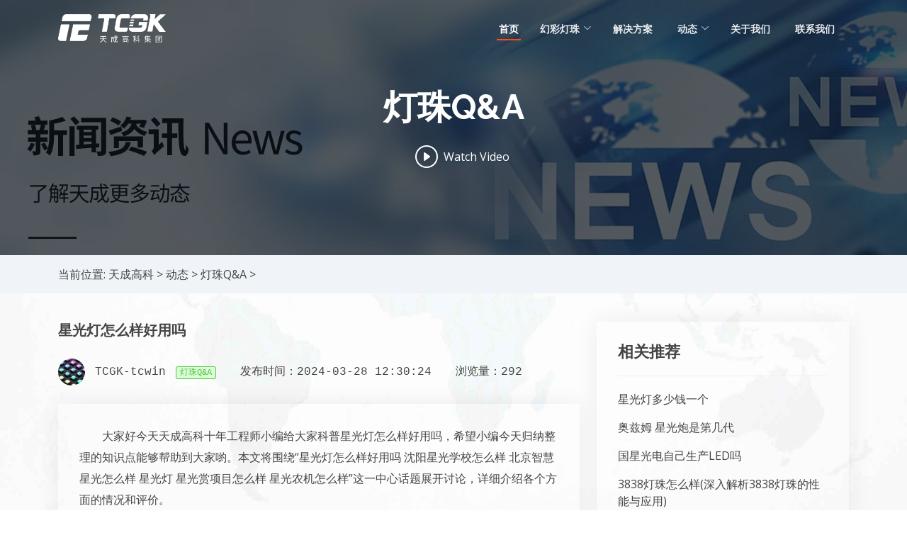

--- FILE ---
content_type: text/html
request_url: https://www.tcgke.com/dengzhu/18505.html
body_size: 7370
content:
<!DOCTYPE html>
<html lang="zh">
<head>
<meta charset="utf-8">
<meta content="width=device-width, initial-scale=1.0" name="viewport">
<title>星光灯怎么样好用吗-天成高科集团</title>
<meta content="星光,怎么样,好用" name="keywords" />
<meta content="大家好今天天成高科十年工程师小编给大家科普星光灯怎么样好用吗，希望小编今天归纳整理的知识点能够帮助到大家喲。本文将围绕“星光灯怎么样好用吗 沈阳星光学校怎么样 北京智慧星光怎么样 星光灯 星光赏项目怎么样 星光农机怎么样”这一中心话题展开讨论，详细介绍各个方面的情况和评价。星光灯怎么样好用吗星光灯作" name="description" />
<link rel="canonical" href="https://www.tcgke.com/dengzhu/18505.html">
<meta property="og:type" content="article" /> 
<meta property="og:url" content="https://www.tcgke.com/dengzhu/18505.html" /> 
<meta property="og:site_name" content="天成高科集团" /> 
<meta property="og:title" content="星光灯怎么样好用吗" /> 
<meta property="og:image" content="https://pic.tcgke.com/output/800/星光灯怎么样好用吗.png" /> 
<meta property="og:description" content="大家好今天天成高科十年工程师小编给大家科普星光灯怎么样好用吗，希望小编今天归纳整理的知识点能够帮助到大家喲。本文将围绕“星光灯怎么样好用吗 沈阳星光学校怎么样 北京智慧星光怎么样 星光灯 星光赏项目怎么样 星光农机怎么样”这一中心话题展开讨论，详细介绍各个方面的情况和评价。星光灯怎么样好用吗星光灯作" /> 
<link href="/static/pkg//img/favicon.png" rel="icon">
<link href="/static/pkg//img/apple-touch-icon.png" rel="apple-touch-icon">
<link href="https://fonts.googleapis.com/css?family=Open+Sans:300,300i,400,400i,600,600i,700,700i|Raleway:300,300i,400,400i,500,500i,600,600i,700,700i|Poppins:300,300i,400,400i,500,500i,600,600i,700,700i" rel="stylesheet">
<link href="/static/pkg//vendor/aos/aos.css" rel="stylesheet">
<link href="/static/pkg//vendor/bootstrap/css/bootstrap.min.css" rel="stylesheet">
<link href="/static/pkg//vendor/bootstrap-icons/bootstrap-icons.css" rel="stylesheet">
<link href="/static/pkg//vendor/boxicons/css/boxicons.min.css" rel="stylesheet">
<link href="/static/pkg//vendor/glightbox/css/glightbox.min.css" rel="stylesheet">
<link href="/static/pkg//vendor/remixicon/remixicon.css" rel="stylesheet">
<link href="/static/pkg//vendor/swiper/swiper-bundle.min.css" rel="stylesheet">
<link href="/static/pkg//css/style.css" rel="stylesheet">
<script charset="UTF-8" id="LA_COLLECT" src="//sdk.51.la/js-sdk-pro.min.js"></script>
<script>LA.init({id:"KEXZ2cKXlvBbQMXI",ck:"KEXZ2cKXlvBbQMXI"})</script>
</head>
<body>
   <header id="header" class="fixed-top ">
    <div class="container d-flex align-items-center justify-content-between">
      <i class="logo"><a href="/"><img src="https://file.tcgke.com/uploadfile/202211/c2cf17bd3017cd0.png"></a></i>
      <nav id="navbar" class="navbar">
        <ul>
          <li><a class="nav-link scrollto active" href="/">首页</a></li>
				  <li class="dropdown active "><a href="https://www.tcgke.com/huancaidengzhu/"><span>幻彩灯珠</span> <i class="bi bi-chevron-down "></i></a>
					    <ul>
				 		      <li class="dropdown "><a href="https://www.tcgke.com/icdengzhu/"><span>内置IC灯珠</span> <i class="bi bi-chevron-right"></i></a>
		      				<ul>
										
		          <li><a href="https://www.tcgke.com/smd5050dengzhu/">SMD5050灯珠内置IC</a></li>
				  					
		          <li><a href="https://www.tcgke.com/smd3838dengzhu/">SMD3838灯珠内置IC</a></li>
				  		        </ul>
						      </li>
			  		      <li class="dropdown "><a href="https://www.tcgke.com/smddengzhu/"><span>SMD灯珠</span> <i class="bi bi-chevron-right"></i></a>
		      				<ul>
										
		          <li><a href="https://www.tcgke.com/smd5050leddengzhu/">SMD5050LED灯珠</a></li>
				  					
		          <li><a href="https://www.tcgke.com/smd3030leddengzhu/">SMD3030LED灯珠</a></li>
				  					
		          <li><a href="https://www.tcgke.com/smd3838leddengzhu/">SMD3838LED灯珠</a></li>
				  					
		          <li><a href="https://www.tcgke.com/smd3535leddengzhu/">SMD3535LED灯珠</a></li>
				  		        </ul>
						      </li>
			  		      <li class="dropdown "><a href="https://www.tcgke.com/wutaidengzhu/"><span>舞台灯光灯珠</span> <i class="bi bi-chevron-right"></i></a>
		      				<ul>
										
		          <li><a href="https://www.tcgke.com/wutai5050dengzhu/">舞台灯光5050LED灯珠</a></li>
				  					
		          <li><a href="https://www.tcgke.com/wutai3030leddengzhu/">舞台灯光3030LED灯珠</a></li>
				  		        </ul>
						      </li>
			  		      <li class="dropdown "><a href="https://www.tcgke.com/uvdengzhu/"><span>紫外UV灯珠</span> <i class="bi bi-chevron-right"></i></a>
		      		      </li>
			  		      <li class="dropdown "><a href="https://www.tcgke.com/2020leddengzhu/"><span>2020内置IC灯珠</span> <i class="bi bi-chevron-right"></i></a>
		      		      </li>
			  		      <li class="dropdown "><a href="https://www.tcgke.com/taocidengzhu/"><span>陶瓷灯珠</span> <i class="bi bi-chevron-right"></i></a>
		      		      </li>
			  		    </ul>
					  </li>
				  <li class="dropdown  "><a href="https://www.tcgke.com/anli/"><span>解决方案</span> <i class="bi  "></i></a>
					  </li>
				  <li class="dropdown active "><a href="https://www.tcgke.com/news/"><span>动态</span> <i class="bi bi-chevron-down "></i></a>
					    <ul>
				 		      <li class="dropdown "><a href="https://www.tcgke.com/gongsinews/"><span>公司动态</span> <i class="bi bi-chevron-right"></i></a>
		      		      </li>
			  		      <li class="dropdown "><a href="https://www.tcgke.com/dengzhu/"><span>灯珠Q&A</span> <i class="bi bi-chevron-right"></i></a>
		      		      </li>
			  		    </ul>
					  </li>
				  <li class="dropdown  "><a href="https://www.tcgke.com/tcgk/"><span>关于我们</span> <i class="bi  "></i></a>
					  </li>
				  <li class="dropdown  "><a href="https://www.tcgke.com/lianxi/"><span>联系我们</span> <i class="bi  "></i></a>
					  </li>
		        </ul>
        <i class="bi bi-list mobile-nav-toggle"></i>
      </nav>
    </div>
  </header> <section id="herolist" style="background-image: url('https://file.tcgke.com/uploadfile/202311/8c0cc938b82126.jpg')">
    <div class="hero-container" data-aos="fade-up" data-aos-delay="150">
      <samp>灯珠Q&A</samp>
      <p></p>
      <div class="d-flex">
         <!-- <a href="https://shop387o321481988.1688.com/" rel="nofollow" target="_blank" class="btn-get-started scrollto">阿里巴巴</a> -->
        <a href="https://22449935.s21v.faiusr.com/58/2/ABUIABA6GAAgo7WqswYozJC4kgE.mp4" class="glightbox btn-watch-video"><i class="bi bi-play-circle"></i><span>Watch Video</span></a>
      </div>
    </div>
  </section>
  <main id="main">
    <section id="breadcrumbs" class="breadcrumbs">
      <div class="container"><div><ol><li>当前位置: <a href="https://www.tcgke.com/">天成高科</a> > <a href="https://www.tcgke.com/news/">动态</a> > <a href="https://www.tcgke.com/dengzhu/">灯珠Q&A</a> > </li></ol></div></div>
    </section>    <section id="portfolio-details" class="portfolio-details">
      <div class="container">
        <div class="row gy-4">
          <div class="col-lg-8  c_view">
			<div class="title">
				<h1>星光灯怎么样好用吗</h1>
				 
				<p><img src="https://file.tcgke.com/uploadfile/member/000/00/00/1.jpg?time=1749260301">
				<samp>TCGK-tcwin</samp>
				<samp class="title2">灯珠Q&A</samp>
				<samp class="title3">发布时间：2024-03-28 12:30:24</samp>
				<samp class="title3">浏览量：292</samp></p>
			</div>
            <div class="picauto view portfolio-details-slider swiper-container "><p>大家好今天天成高科十年工程师小编给大家科普星光灯怎么样好用吗，希望小编今天归纳整理的知识点能够帮助到大家喲。本文将围绕“星光灯怎么样好用吗 沈阳星光学校怎么样 北京智慧星光怎么样 星光灯 星光赏项目怎么样 星光农机怎么样”这一中心话题展开讨论，详细介绍各个方面的情况和评价。</p><h3>星光灯怎么样好用吗</h3><p>星光灯作为一种环保、节能的照明设备，越来越受到人们的关注。它具有亮度高、功耗低、寿命长等优点，广泛应用于室内外场所，为人们提供了良好的照明效果。</p><p>1.星光灯的亮度非常高，可以提供明亮而柔和的光线。它采用了先进的LED技术，能够提供更多的光照度，让人们在夜晚也能够享受到明亮的环境。</p><p class="tu"><img src="https://pic.tcgke.com/output/800/星光灯怎么样好用吗.png" alt="星光灯怎么样好用吗"><p><p>2.星光灯的功耗非常低，可以大大节省能源。相比传统的白炽灯或荧光灯，星光灯的能耗只有它们的几分之一，可以为用户节省不少的电费开支。</p><p>小编了解到，星光灯的寿命也非常长，可以达到数万小时。这意味着用户可以长时间使用星光灯而无需频繁更换灯泡，减少了维护和更换的成本。</p><h3>沈阳星光学校怎么样</h3><p>沈阳星光学校是一所以培养艺术人才为目标的学校，具有较高的知名度和声誉。学校注重培养学生的综合素质，通过专业的教学和丰富的实践活动，使学生在艺术方面有所突破。</p><p>1.沈阳星光学校拥有一支优秀的教师队伍。学校聘请了一批经验丰富、教学水平高的教师，他们能够针对不同学生的需求，采用灵活多样的教学方法，帮助学生更好地掌握艺术技能。</p><p>2.学校注重实践教学。学生不仅能够在课堂上学到理论知识，还能够参与各种实践活动，如演出、比赛等。这样可以增加学生的实际操作能力，培养他们的艺术表现力。</p><p>小编了解到，学校还提供了良好的学习环境和设施。学校的教学楼、图书馆等设施齐全，为学生提供了良好的学习和生活条件。</p><h3>北京智慧星光怎么样</h3><p>北京智慧星光是一家专业从事智能照明产品研发和销售的公司，其产品在市场上享有较高的声誉。公司致力于为用户提供高品质、高性能的智能照明产品，满足用户的个性化需求。</p><p>1.北京智慧星光的产品质量可靠。公司采用了先进的生产工艺和严格的质量控制体系，确保产品的质量稳定可靠。用户可以放心购买并使用公司的产品。</p><p>2.公司提供了多种多样的产品选择。无论是户外照明还是室内照明，无论是家庭使用还是商业使用，用户都可以在北京智慧星光找到适合自己需求的产品。公司的产品线丰富多样，可以满足用户的各种需求。</p><p>小编了解到，公司还提供了专业的售后服务。无论是产品的安装、维修还是升级，用户都可以得到及时、高效的支持和帮助。这样可以让用户更加放心地使用公司的产品。</p><h3>星光赏项目怎么样</h3><p>星光赏项目是一种以观赏星光为主题的旅游活动，近年来在各地越来越受欢迎。这种项目通过组织观赏星空、举办星光主题活动等方式，让人们在夜晚感受到星光的美丽和神秘。</p><p>1.星光赏项目可以提供一种与众不同的旅游体验。夜晚的星空充满了浪漫和神秘感，吸引了很多人前来参与观赏。与传统的白天旅游相比，星光赏项目能够给人们带来一种全新的感受。</p><p>2.星光赏项目可以增加人们对自然环境的认识和保护意识。在星光赏项目中，人们可以近距离观察星空，了解星星的形成和运动规律，同时也能够更加深刻地认识到环境保护的重要性。</p><p>小编了解到，星光赏项目还可以促进当地旅游业的发展。通过举办星光赏活动，可以吸引更多的游客前来参观和观赏，增加当地旅游收入，带动当地经济的发展。</p><h3>星光农机怎么样</h3><p>星光农机是一家专业从事农业机械研发和生产的企业，其产品在农业生产中发挥着重要的作用。星光农机以其高效、节能的特点，受到了众多农民的青睐。</p><p>1.星光农机的产品质量可靠。公司拥有一支专业的研发团队和严格的质量控制体系，确保产品的质量稳定可靠。用户可以放心使用星光农机的产品，提高农业生产的效益。</p><p>2.星光农机的产品性能优越。公司的产品采用了先进的技术和设计，具有高效、节能的特点。农民使用星光农机的产品，可以减少劳动力的投入，提高生产效率。</p><p>小编了解到，公司还提供了完善的售后服务。无论是产品的安装、维修还是升级，用户都可以得到及时、高效的支持和帮助。这样可以让用户更加放心地使用星光农机的产品。</p><p>关于"星光灯怎么样好用吗"的相关问题解答就到这里了，希望对你有用，我们诚挚邀请您成为合作伙伴，如有幻彩灯珠采购需求或者技术问题都可以联系我们网站客服，了解更多可以收藏本站哟！：通过以上的介绍和评价，我们可以看出，星光灯具有亮度高、功耗低、寿命长等优点，是一种值得推荐的照明设备。沈阳星光学校注重学生的综合素质培养，拥有优秀的教师队伍和良好的学习环境。北京智慧星光为用户提供高品质、高性能的智能照明产品，并提供专业的售后服务。星光赏项目能够给人们带来与众不同的旅游体验，并促进当地旅游业的发展。星光农机以其高效、节能的特点，成为农民的***。星光灯、沈阳星光学校、北京智慧星光、星光赏项目和星光农机都是很好的选择。</p></div>
			<div><ul><li ><strong>上一篇：</strong><a href="https://www.tcgke.com/dengzhu/18504.html">星光灯多少钱一个</a></li><li ><strong>下一篇：</strong><a href="https://www.tcgke.com/dengzhu/18506.html">星空灯值得买吗</a></li></ul></div>
          </div>
          <div class="col-lg-4">
            <div class="aacolor portfolio-description portfolio-info">
                <h4>相关推荐</h4>


 <p><a href="https://www.tcgke.com/dengzhu/18504.html">星光灯多少钱一个</a></p> <p><a href="https://www.tcgke.com/dengzhu/18005.html">奥兹姆 星光炮是第几代</a></p> <p><a href="https://www.tcgke.com/dengzhu/17377.html">国星光电自己生产LED吗</a></p> <p><a href="https://www.tcgke.com/dengzhu/29667.html">3838灯珠怎么样(深入解析3838灯珠的性能与应用)</a></p> <p><a href="https://www.tcgke.com/dengzhu/29447.html">3535灯珠怎么样(深度解析3535灯珠的性能与应用)</a></p> <p><a href="https://www.tcgke.com/dengzhu/28881.html">3528灯珠怎么样(深入解析3528灯珠的性能与应用)</a></p> <p><a href="https://www.tcgke.com/index.php?c=show&id=28409">3030贴片灯珠好用吗(深入探讨3030贴片灯珠的性能与优势)</a></p> <p><a href="https://www.tcgke.com/dengzhu/26786.html">学生护眼灯哪个好用(护眼灯选择指南与推荐)</a></p> <p><a href="https://www.tcgke.com/dengzhu/26711.html">什么样的rgb灯珠好用</a></p>



  </div>
          
			<div class="aacolor portfolio-description portfolio-info">
			  <h4>猜你喜欢</h4>
							  <p><a href="https://www.tcgke.com/dengzhu/226.html">led小灯串（家庭装饰必备）</a><p>
			  			  <p><a href="https://www.tcgke.com/gongsinews/23519.html">柬埔寨潮人海外联谊会秘书长洪志杰一行到访深圳潮青商会，交流办会经验</a><p>
			  			  <p><a href="https://www.tcgke.com/dengzhu/24660.html">天成高科灯珠型号介绍</a><p>
			  			  <p><a href="https://www.tcgke.com/dengzhu/215.html">LED彩灯串</a><p>
			  			  <p><a href="https://www.tcgke.com/dengzhu/27002.html">泰坦军团推出新款27英寸MiniLED显示器，售价2299元</a><p>
			  			  <p><a href="https://www.tcgke.com/dengzhu/27001.html">2025展会上的VR/AR产品 MWC </a><p>
			  			  <p><a href="https://www.tcgke.com/dengzhu/27000.html">《哪吒2》荣登榜首，洲明科技LED屏解锁电影市场“燃度”</a><p>
			  			  <p><a href="https://www.tcgke.com/gongsinews/13761.html">TCWIN天成-品牌发展历程</a><p>
			  			  <p><a href="https://www.tcgke.com/dengzhu/19674.html">rgb灯珠工作原理,共阳极和共阴极有什么区别？</a><p>
			  			  <p><a href="https://www.tcgke.com/dengzhu/19673.html">LED灯珠详解：种类、型号及应用,常见led灯珠参数一览,选型建议,相同瓦数LED灯珠越多越好吗...</a><p>
			  
			  
			  
			  
			</div>
			<div class="portfolio-info">
			  <h4>领取样品</h4>
			  <div class="biaodan section-title contact php-email-form sent-message">
			    <form action="/forms/contact.php" method="post" role="form" class="php-email-form">
			      <div class="row">
			        <div class="col-md-12 form-group">
			          <input type="text" name="name" class="form-control" id="name" placeholder="您的称呼" required>
			        </div>
			        <div class="col-md-12 form-group mt-3 mt-md-0">
			          <input type="email" class="form-control" name="email" id="email" placeholder="您的邮箱" required>
			        </div>
			      </div>
			      <div class="form-group mt-3">
			        <input type="text" class="form-control" name="subject" id="subject" placeholder="您的公司" required>
			      </div>
			      <div class="form-group mt-3">
			        <textarea class="form-control" name="message" rows="5" placeholder="【请填写十个字以上内容】您的留言需求：如：了解内置IC幻彩灯珠 请发我规格书 联系我：188****8888" required></textarea>
			      </div>
			      <div class="my-3">
			        <div class="loading">加载中</div>
			        <div class="error-message"></div>
			        <div class="sent-message">您的邮件已发送。非常感谢。</div>
			      </div>
			      <div class="text-center"><button type="submit">提交</button></div>
			    </form>
			  </div>
			</div>
          </div>
        </div>
         <div class="row gy-4">
                         <div class="aacolor portfolio-description portfolio-info">
                <h4>相关文章</h4>


  </div>
             
        </div>

      </div>
    </section>
  </main>
  <footer id="footer">
    <div class="footer-top">
      <div class="container">
        <div class="row">
          <div class="col-lg-3 col-md-6">
            <div class="footer-info">
              <h3><strong>天成高科</strong>（TCWIN）</h3>
          
              <p>
               深圳市光明区凤凰街道凤凰社区长风路263号（天成高新园）<br>518000<br><br>
                <strong>Phone:</strong>+86 18129964034<br>
                <strong>Email:</strong>benyi@tczmled.com<br>
                
              </p>
              <div class="social-links mt-3">
                <a href="#" target="_blank"  rel="nofollow" class="twitter"><i class="bx bxl-twitter"></i></a>
                <a href="https://www.facebook.com/tcwinled?mibextid=LQQJ4d" target="_blank"  rel="nofollow" class="facebook"><i class="bx bxl-facebook"></i></a>
                <a href="#"   rel="nofollow"  target="_blank"class="instagram"><i class="bx bxl-instagram"></i></a>
                <a href="#"   rel="nofollow" target="_blank" class="google-plus"><i class="bx bxl-skype"></i></a>
                <a href="#"  rel="nofollow" target="_blank" class="linkedin"><i class="bx bxl-linkedin"></i></a>
              </div>
            </div>
          </div>
          <div class="col-lg-2 col-md-6 footer-links">
            <h4>导航</h4>
            <ul>
				              <li><i class="bx bx-chevron-right"></i> <a href="https://www.tcgke.com/huancaidengzhu/">幻彩灯珠</a></li>
			                <li><i class="bx bx-chevron-right"></i> <a href="https://www.tcgke.com/anli/">解决方案</a></li>
			                <li><i class="bx bx-chevron-right"></i> <a href="https://www.tcgke.com/news/">动态</a></li>
			                <li><i class="bx bx-chevron-right"></i> <a href="https://www.tcgke.com/tcgk/">关于我们</a></li>
			                <li><i class="bx bx-chevron-right"></i> <a href="https://www.tcgke.com/lianxi/">联系我们</a></li>
			              </ul>
          </div>
          <div class="col-lg-3 col-md-6 footer-links">
            <h4>灯珠目录</h4>
            <ul>
			            <li><i class="bx bx-chevron-right"></i><a href="https://www.tcgke.com/icdengzhu/">内置IC灯珠</a></li>
			            <li><i class="bx bx-chevron-right"></i><a href="https://www.tcgke.com/smddengzhu/">SMD灯珠</a></li>
			            <li><i class="bx bx-chevron-right"></i><a href="https://www.tcgke.com/wutaidengzhu/">舞台灯光灯珠</a></li>
			            <li><i class="bx bx-chevron-right"></i><a href="https://www.tcgke.com/uvdengzhu/">紫外UV灯珠</a></li>
			            <li><i class="bx bx-chevron-right"></i><a href="https://www.tcgke.com/2020leddengzhu/">2020内置IC灯珠</a></li>
			            <li><i class="bx bx-chevron-right"></i><a href="https://www.tcgke.com/taocidengzhu/">陶瓷灯珠</a></li>
			            </ul>
          </div>
          <div class="col-lg-4 col-md-6 footer-newsletter">
            <h4>友情链接</h4>
            <p>功能型半导体光源解决方案探索者</p>
             <ul>
			            <li><i class="bx bx-chevron-right"></i> <a href="http://www.tczmled.com/" target="_blank">天成照明</a></li>

                        <li><i class="bx bx-chevron-right"></i> <a href="https://www.tcgke.com/" target="_blank">天成高科</a></li>

                        <li><i class="bx bx-chevron-right"></i> <a href="https://www.tcwinled.com/" target="_blank">幻彩灯珠厂家</a></li>

                        <li><i class="bx bx-chevron-right"></i> <a href="https://www.dyled.com.cn/" target="_blank">LED超声波模组厂家</a></li>

            			
			
            </ul>
          </div>
        </div>
      </div>
    </div>
    <div class="container">
      <div class="copyright">
        &copy; Copyright <strong><span>TCWIN</span></strong>. All Rights Reserved  <a href="https://beian.miit.gov.cn/" rel="nofollow">粤ICP备2023120269号-1</a>
      </div>
    </div>
  </footer>

  <script src="/static/pkg/vendor/aos/aos.js"></script>
  <script src="/static/pkg/vendor/bootstrap/js/bootstrap.bundle.min.js"></script>
  <script src="/static/pkg/vendor/glightbox/js/glightbox.min.js"></script>
  <script src="/static/pkg/vendor/isotope-layout/isotope.pkgd.min.js"></script>
  <script src="/static/pkg/vendor/php-email-form/validate.js"></script>
  <script src="/static/pkg/vendor/purecounter/purecounter.js"></script>
  <script src="/static/pkg/vendor/swiper/swiper-bundle.min.js"></script>
  <!--<script src="/static/pkg/js/main.js"></script>-->
  <script src="/static/pkg/js/my.js"></script>

  <script src="https://pic.tcgke.com/kefu/kefu-widget.js"></script>
</body>
</html>